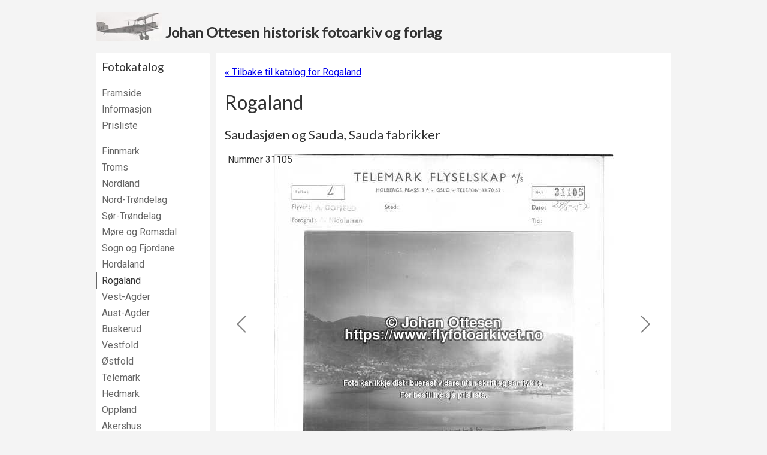

--- FILE ---
content_type: text/html; charset=utf-8
request_url: https://www.flyfotoarkivet.no/katalog/fylke/rogaland/serie/1111/
body_size: 4136
content:
<!DOCTYPE html>



<html>
    <head>
        <title>
    31105 - 31198 (1957): Saudasjøen og Sauda, Sauda fabrikker - Rogaland -
 Johan Ottesen historisk fotoarkiv og forlag</title>
        <meta charset="utf-8" />
        <meta name="viewport" content="width=device-width, initial-scale=1">

        <link rel=icon href=/static/favicon-57x57.80368459d91e.png sizes="57x57" type="image/png">
        <link rel="stylesheet" href="https://fonts.googleapis.com/css?family=Lato|Roboto&display=swap" media="print" onload="this.media='all'">
        <noscript>
            <link href="https://fonts.googleapis.com/css?family=Lato|Roboto&display=swap" rel="stylesheet" type="text/css" />
        </noscript>

        <style type="text/css">
            body {
                font-family: 'Roboto', Helvetica, Arial, sans-serif;
                background-color: #f4f4f4;
                color: #333;
            }
        </style>

        <link rel="stylesheet" type="text/css" href="/static/css/default.2988bc32fd91.css" />
        <link rel="stylesheet" type="text/css" media="print" href="/static/css/print.bde0354443c0.css" />
        <link rel="stylesheet" type="text/css" href="/static/galleria/themes/flyfoto-v2/galleria.flyfoto.9548d3adc3f0.css" />

        <script type="text/javascript" src="/static/js/jquery.min.e071abda8fe6.js"></script>
        <script type="text/javascript" src="/static/galleria/galleria-1.5.1.min.81cc309c1d20.js"></script>
        <script type="text/javascript" src="/static/galleria/plugins/history/galleria.history.21c58dfc5c47.js"></script>
        <script type="text/javascript" src="/static/galleria/themes/flyfoto-v2/galleria.flyfoto.9b7249efd268.js"></script>
    </head>

    <body>
        
        <div id="header">
            <a href="/">
                <img src="/static/graphics/plane.6842fec7c82d.jpg">
                <span class="nowrap">Johan Ottesen historisk fotoarkiv og forlag</span>
            </a>
        </div>

        <div id="page_container" class="clearfix">
            <div class="show_on_mobile menu_show">
              <a href="#" onClick="$(this).parent().parent().addClass('menu_visible'); return false;">Meny</a>
            </div>
            <div class="show_on_mobile menu_hide">
              <a href="#" onClick="$(this).parent().parent().removeClass('menu_visible'); return false;">Skjul meny</a>
            </div>
            <div class="hide_on_print left_pane">
              <h3>Fotokatalog</h3>
              <ul class="navigation">
                  <li class="odd "><a href="/">Framside</a></li>
                  <li class="even "><a href="/katalog/informasjon/">Informasjon</a></li>
                  <li class="odd "><a href="/katalog/pris/">Prisliste</a></li>
              </ul>
              <ul class="navigation">
                  
                  <li class="odd ">
                      <a href="/katalog/fylke/finnmark/">Finnmark</a>
                  </li>
                  
                  <li class="even ">
                      <a href="/katalog/fylke/troms/">Troms</a>
                  </li>
                  
                  <li class="odd ">
                      <a href="/katalog/fylke/nordland/">Nordland</a>
                  </li>
                  
                  <li class="even ">
                      <a href="/katalog/fylke/nord_tron/">Nord-Trøndelag</a>
                  </li>
                  
                  <li class="odd ">
                      <a href="/katalog/fylke/soer_tron/">Sør-Trøndelag</a>
                  </li>
                  
                  <li class="even ">
                      <a href="/katalog/fylke/more_roms/">Møre og Romsdal</a>
                  </li>
                  
                  <li class="odd ">
                      <a href="/katalog/fylke/sogn_fjor/">Sogn og Fjordane</a>
                  </li>
                  
                  <li class="even ">
                      <a href="/katalog/fylke/hordaland/">Hordaland</a>
                  </li>
                  
                  <li class="odd active">
                      <a href="/katalog/fylke/rogaland/">Rogaland</a>
                  </li>
                  
                  <li class="even ">
                      <a href="/katalog/fylke/vest_agde/">Vest-Agder</a>
                  </li>
                  
                  <li class="odd ">
                      <a href="/katalog/fylke/aust_agde/">Aust-Agder</a>
                  </li>
                  
                  <li class="even ">
                      <a href="/katalog/fylke/buskerud/">Buskerud</a>
                  </li>
                  
                  <li class="odd ">
                      <a href="/katalog/fylke/vestfold/">Vestfold</a>
                  </li>
                  
                  <li class="even ">
                      <a href="/katalog/fylke/ostfold/">Østfold</a>
                  </li>
                  
                  <li class="odd ">
                      <a href="/katalog/fylke/telemark/">Telemark</a>
                  </li>
                  
                  <li class="even ">
                      <a href="/katalog/fylke/hedmark/">Hedmark</a>
                  </li>
                  
                  <li class="odd ">
                      <a href="/katalog/fylke/oppland/">Oppland</a>
                  </li>
                  
                  <li class="even ">
                      <a href="/katalog/fylke/akershus/">Akershus</a>
                  </li>
                  
                  <li class="odd ">
                      <a href="/katalog/fylke/oslo/">Oslo</a>
                  </li>
                  
                  <li class="even ">
                      <a href="/katalog/fylke/unknown/">Uplassert</a>
                  </li>
                  
              </ul>

              <h3>Bøker</h3>
              <ul class="navigation">
                  
                  <li class="odd ">
                      
                      
                      <a href="/bok/21/">
                          <img src="https://foto.flyfotoarkivet.no/media/cache/0c/c5/0cc5e7b0468fcb0f086611201c51bd80.jpg" alt="The Jomsviking Battle - omslag" class="default " />
                      </a>
                      
                      
                      <a href="/bok/21/">The Jomsviking Battle</a>
                  </li>
                  
                  <li class="even ">
                      
                      <a href="/bok/4/">Tida flyg - Sunnmøre</a>
                  </li>
                  
                  <li class="odd ">
                      
                      <a href="/bok/1/">Skuter på selfangst</a>
                  </li>
                  
                  <li class="even ">
                      
                      <a href="/bok/20/">Ulstein - kulturminne og historie</a>
                  </li>
                  
                  <li class="odd ">
                      
                      <a href="/bok/16/">Snurparar</a>
                  </li>
                  
                  <li class="even ">
                      
                      <a href="/bok/14/">Båtar med historie</a>
                  </li>
                  
                  <li class="odd ">
                      
                      <a href="/bok/17/">Gardsnamn i Ulstein</a>
                  </li>
                  
                  <li class="even ">
                      
                      <a href="/bok/11/">Slagstaden</a>
                  </li>
                  
                  <li class="odd ">
                      
                      <a href="/bok/15/">Båtar i Sande</a>
                  </li>
                  
                  <li class="even ">
                      
                      <a href="/bok/19/">Frakteskuter</a>
                  </li>
                  
                  <li class="odd ">
                      
                      <a href="/bok/13/">Tida flyg - Bygdebokalbum for Hareid</a>
                  </li>
                  
                  <li class="even ">
                      
                      <a href="/bok/2/">Tida flyg - Bygdebokalbum for Ulstein</a>
                  </li>
                  
                  <li class="odd ">
                      
                      <a href="/bok/9/">Ishavsskuter</a>
                  </li>
                  
                  <li class="even ">
                      
                      <a href="/bok/3/">Frå damp til motor</a>
                  </li>
                  
                  <li class="odd ">
                      
                      <a href="/bok/8/">Ishavsskuter II</a>
                  </li>
                  
                  <li class="even ">
                      
                      <a href="/bok/7/">Ishavsskuter III</a>
                  </li>
                  
                  <li class="odd ">
                      
                      <a href="/bok/5/">Fiskedampskip</a>
                  </li>
                  
                  <li class="even ">
                      
                      <a href="/bok/6/">Frå segl til damp</a>
                  </li>
                  
                  <li class="odd ">
                      
                      <a href="/bok/12/">Båtar i Hareid</a>
                  </li>
                  
                  <li class="even ">
                      
                      <a href="/bok/10/">Fiskarsoge frå Ulstein</a>
                  </li>
                  
              </ul>

              
              <h3><a href="/annonse/">Brukte bøker m.m.</a></h3>
              <div class="heading market_heading">
                  <a href="/annonse/"><img src="/static/graphics/fonograf_left-150x150.2010111d43a9.jpg" alt="" class="default" /></a>
              </div>
              

              <div class="developer">
                  Nettstaden er utvikla av<br/>
                  <a href="http://www.kodet.no">Kodet AS</a>
              </div>
            </div>

            <div id="content">
                
    <p class="hide_on_print">
    <a href="/katalog/fylke/rogaland/">
        &laquo; Tilbake til katalog for
        Rogaland</a>
    </p>
    <h1>Rogaland</h1>

    <h2>Saudasjøen og Sauda, Sauda fabrikker</h2>

    <div id="photo_scroller" style="width:100%; height:647px;">
    <script type="text/javascript">
      $(function () {
        var data = [
          {
          image: "https://foto.flyfotoarkivet.no/katalog/telemark/large/tel\u002D31105.jpg",
          thumb: "https://foto.flyfotoarkivet.no/katalog/telemark/thumbnail/tel\u002D31105.jpg",
          description: "Nummer 31105"
          },{
          image: "https://foto.flyfotoarkivet.no/katalog/telemark/large/tel\u002D31106.jpg",
          thumb: "https://foto.flyfotoarkivet.no/katalog/telemark/thumbnail/tel\u002D31106.jpg",
          description: "Nummer 31106"
          },{
          image: "https://foto.flyfotoarkivet.no/katalog/telemark/large/tel\u002D31107.jpg",
          thumb: "https://foto.flyfotoarkivet.no/katalog/telemark/thumbnail/tel\u002D31107.jpg",
          description: "Nummer 31107"
          },{
          image: "https://foto.flyfotoarkivet.no/katalog/telemark/large/tel\u002D31108.jpg",
          thumb: "https://foto.flyfotoarkivet.no/katalog/telemark/thumbnail/tel\u002D31108.jpg",
          description: "Nummer 31108"
          },{
          image: "https://foto.flyfotoarkivet.no/katalog/telemark/large/tel\u002D31109.jpg",
          thumb: "https://foto.flyfotoarkivet.no/katalog/telemark/thumbnail/tel\u002D31109.jpg",
          description: "Nummer 31109"
          },{
          image: "https://foto.flyfotoarkivet.no/katalog/telemark/large/tel\u002D31110.jpg",
          thumb: "https://foto.flyfotoarkivet.no/katalog/telemark/thumbnail/tel\u002D31110.jpg",
          description: "Nummer 31110"
          },{
          image: "https://foto.flyfotoarkivet.no/katalog/telemark/large/tel\u002D31111.jpg",
          thumb: "https://foto.flyfotoarkivet.no/katalog/telemark/thumbnail/tel\u002D31111.jpg",
          description: "Nummer 31111"
          },{
          image: "https://foto.flyfotoarkivet.no/katalog/telemark/large/tel\u002D31112.jpg",
          thumb: "https://foto.flyfotoarkivet.no/katalog/telemark/thumbnail/tel\u002D31112.jpg",
          description: "Nummer 31112"
          },{
          image: "https://foto.flyfotoarkivet.no/katalog/telemark/large/tel\u002D31113.jpg",
          thumb: "https://foto.flyfotoarkivet.no/katalog/telemark/thumbnail/tel\u002D31113.jpg",
          description: "Nummer 31113"
          },{
          image: "https://foto.flyfotoarkivet.no/katalog/telemark/large/tel\u002D31114.jpg",
          thumb: "https://foto.flyfotoarkivet.no/katalog/telemark/thumbnail/tel\u002D31114.jpg",
          description: "Nummer 31114"
          },{
          image: "https://foto.flyfotoarkivet.no/katalog/telemark/large/tel\u002D31115.jpg",
          thumb: "https://foto.flyfotoarkivet.no/katalog/telemark/thumbnail/tel\u002D31115.jpg",
          description: "Nummer 31115"
          },{
          image: "https://foto.flyfotoarkivet.no/katalog/telemark/large/tel\u002D31116.jpg",
          thumb: "https://foto.flyfotoarkivet.no/katalog/telemark/thumbnail/tel\u002D31116.jpg",
          description: "Nummer 31116"
          },{
          image: "https://foto.flyfotoarkivet.no/katalog/telemark/large/tel\u002D31117.jpg",
          thumb: "https://foto.flyfotoarkivet.no/katalog/telemark/thumbnail/tel\u002D31117.jpg",
          description: "Nummer 31117"
          },{
          image: "https://foto.flyfotoarkivet.no/katalog/telemark/large/tel\u002D31118.jpg",
          thumb: "https://foto.flyfotoarkivet.no/katalog/telemark/thumbnail/tel\u002D31118.jpg",
          description: "Nummer 31118"
          },{
          image: "https://foto.flyfotoarkivet.no/katalog/telemark/large/tel\u002D31119.jpg",
          thumb: "https://foto.flyfotoarkivet.no/katalog/telemark/thumbnail/tel\u002D31119.jpg",
          description: "Nummer 31119"
          },{
          image: "https://foto.flyfotoarkivet.no/katalog/telemark/large/tel\u002D31120.jpg",
          thumb: "https://foto.flyfotoarkivet.no/katalog/telemark/thumbnail/tel\u002D31120.jpg",
          description: "Nummer 31120"
          },{
          image: "https://foto.flyfotoarkivet.no/katalog/telemark/large/tel\u002D31121.jpg",
          thumb: "https://foto.flyfotoarkivet.no/katalog/telemark/thumbnail/tel\u002D31121.jpg",
          description: "Nummer 31121"
          },{
          image: "https://foto.flyfotoarkivet.no/katalog/telemark/large/tel\u002D31122.jpg",
          thumb: "https://foto.flyfotoarkivet.no/katalog/telemark/thumbnail/tel\u002D31122.jpg",
          description: "Nummer 31122"
          },{
          image: "https://foto.flyfotoarkivet.no/katalog/telemark/large/tel\u002D31123.jpg",
          thumb: "https://foto.flyfotoarkivet.no/katalog/telemark/thumbnail/tel\u002D31123.jpg",
          description: "Nummer 31123"
          },{
          image: "https://foto.flyfotoarkivet.no/katalog/telemark/large/tel\u002D31124.jpg",
          thumb: "https://foto.flyfotoarkivet.no/katalog/telemark/thumbnail/tel\u002D31124.jpg",
          description: "Nummer 31124"
          },{
          image: "https://foto.flyfotoarkivet.no/katalog/telemark/large/tel\u002D31125.jpg",
          thumb: "https://foto.flyfotoarkivet.no/katalog/telemark/thumbnail/tel\u002D31125.jpg",
          description: "Nummer 31125"
          },{
          image: "https://foto.flyfotoarkivet.no/katalog/telemark/large/tel\u002D31126.jpg",
          thumb: "https://foto.flyfotoarkivet.no/katalog/telemark/thumbnail/tel\u002D31126.jpg",
          description: "Nummer 31126"
          },{
          image: "https://foto.flyfotoarkivet.no/katalog/telemark/large/tel\u002D31127.jpg",
          thumb: "https://foto.flyfotoarkivet.no/katalog/telemark/thumbnail/tel\u002D31127.jpg",
          description: "Nummer 31127"
          },{
          image: "https://foto.flyfotoarkivet.no/katalog/telemark/large/tel\u002D31128.jpg",
          thumb: "https://foto.flyfotoarkivet.no/katalog/telemark/thumbnail/tel\u002D31128.jpg",
          description: "Nummer 31128"
          },{
          image: "https://foto.flyfotoarkivet.no/katalog/telemark/large/tel\u002D31129.jpg",
          thumb: "https://foto.flyfotoarkivet.no/katalog/telemark/thumbnail/tel\u002D31129.jpg",
          description: "Nummer 31129"
          },{
          image: "https://foto.flyfotoarkivet.no/katalog/telemark/large/tel\u002D31130.jpg",
          thumb: "https://foto.flyfotoarkivet.no/katalog/telemark/thumbnail/tel\u002D31130.jpg",
          description: "Nummer 31130"
          },{
          image: "https://foto.flyfotoarkivet.no/katalog/telemark/large/tel\u002D31131.jpg",
          thumb: "https://foto.flyfotoarkivet.no/katalog/telemark/thumbnail/tel\u002D31131.jpg",
          description: "Nummer 31131"
          },{
          image: "https://foto.flyfotoarkivet.no/katalog/telemark/large/tel\u002D31132.jpg",
          thumb: "https://foto.flyfotoarkivet.no/katalog/telemark/thumbnail/tel\u002D31132.jpg",
          description: "Nummer 31132"
          },{
          image: "https://foto.flyfotoarkivet.no/katalog/telemark/large/tel\u002D31133.jpg",
          thumb: "https://foto.flyfotoarkivet.no/katalog/telemark/thumbnail/tel\u002D31133.jpg",
          description: "Nummer 31133"
          },{
          image: "https://foto.flyfotoarkivet.no/katalog/telemark/large/tel\u002D31134.jpg",
          thumb: "https://foto.flyfotoarkivet.no/katalog/telemark/thumbnail/tel\u002D31134.jpg",
          description: "Nummer 31134"
          },{
          image: "https://foto.flyfotoarkivet.no/katalog/telemark/large/tel\u002D31135.jpg",
          thumb: "https://foto.flyfotoarkivet.no/katalog/telemark/thumbnail/tel\u002D31135.jpg",
          description: "Nummer 31135"
          },{
          image: "https://foto.flyfotoarkivet.no/katalog/telemark/large/tel\u002D31136.jpg",
          thumb: "https://foto.flyfotoarkivet.no/katalog/telemark/thumbnail/tel\u002D31136.jpg",
          description: "Nummer 31136"
          },{
          image: "https://foto.flyfotoarkivet.no/katalog/telemark/large/tel\u002D31137.jpg",
          thumb: "https://foto.flyfotoarkivet.no/katalog/telemark/thumbnail/tel\u002D31137.jpg",
          description: "Nummer 31137"
          },{
          image: "https://foto.flyfotoarkivet.no/katalog/telemark/large/tel\u002D31138.jpg",
          thumb: "https://foto.flyfotoarkivet.no/katalog/telemark/thumbnail/tel\u002D31138.jpg",
          description: "Nummer 31138"
          },{
          image: "https://foto.flyfotoarkivet.no/katalog/telemark/large/tel\u002D31139.jpg",
          thumb: "https://foto.flyfotoarkivet.no/katalog/telemark/thumbnail/tel\u002D31139.jpg",
          description: "Nummer 31139"
          },{
          image: "https://foto.flyfotoarkivet.no/katalog/telemark/large/tel\u002D31140.jpg",
          thumb: "https://foto.flyfotoarkivet.no/katalog/telemark/thumbnail/tel\u002D31140.jpg",
          description: "Nummer 31140"
          },{
          image: "https://foto.flyfotoarkivet.no/katalog/telemark/large/tel\u002D31141.jpg",
          thumb: "https://foto.flyfotoarkivet.no/katalog/telemark/thumbnail/tel\u002D31141.jpg",
          description: "Nummer 31141"
          },{
          image: "https://foto.flyfotoarkivet.no/katalog/telemark/large/tel\u002D31142.jpg",
          thumb: "https://foto.flyfotoarkivet.no/katalog/telemark/thumbnail/tel\u002D31142.jpg",
          description: "Nummer 31142"
          },{
          image: "https://foto.flyfotoarkivet.no/katalog/telemark/large/tel\u002D31143.jpg",
          thumb: "https://foto.flyfotoarkivet.no/katalog/telemark/thumbnail/tel\u002D31143.jpg",
          description: "Nummer 31143"
          },{
          image: "https://foto.flyfotoarkivet.no/katalog/telemark/large/tel\u002D31144.jpg",
          thumb: "https://foto.flyfotoarkivet.no/katalog/telemark/thumbnail/tel\u002D31144.jpg",
          description: "Nummer 31144"
          },{
          image: "https://foto.flyfotoarkivet.no/katalog/telemark/large/tel\u002D31145.jpg",
          thumb: "https://foto.flyfotoarkivet.no/katalog/telemark/thumbnail/tel\u002D31145.jpg",
          description: "Nummer 31145"
          },{
          image: "https://foto.flyfotoarkivet.no/katalog/telemark/large/tel\u002D31146.jpg",
          thumb: "https://foto.flyfotoarkivet.no/katalog/telemark/thumbnail/tel\u002D31146.jpg",
          description: "Nummer 31146"
          },{
          image: "https://foto.flyfotoarkivet.no/katalog/telemark/large/tel\u002D31147.jpg",
          thumb: "https://foto.flyfotoarkivet.no/katalog/telemark/thumbnail/tel\u002D31147.jpg",
          description: "Nummer 31147"
          },{
          image: "https://foto.flyfotoarkivet.no/katalog/telemark/large/tel\u002D31148.jpg",
          thumb: "https://foto.flyfotoarkivet.no/katalog/telemark/thumbnail/tel\u002D31148.jpg",
          description: "Nummer 31148"
          },{
          image: "https://foto.flyfotoarkivet.no/katalog/telemark/large/tel\u002D31149.jpg",
          thumb: "https://foto.flyfotoarkivet.no/katalog/telemark/thumbnail/tel\u002D31149.jpg",
          description: "Nummer 31149"
          },{
          image: "https://foto.flyfotoarkivet.no/katalog/telemark/large/tel\u002D31150.jpg",
          thumb: "https://foto.flyfotoarkivet.no/katalog/telemark/thumbnail/tel\u002D31150.jpg",
          description: "Nummer 31150"
          },{
          image: "https://foto.flyfotoarkivet.no/katalog/telemark/large/tel\u002D31151.jpg",
          thumb: "https://foto.flyfotoarkivet.no/katalog/telemark/thumbnail/tel\u002D31151.jpg",
          description: "Nummer 31151"
          },{
          image: "https://foto.flyfotoarkivet.no/katalog/telemark/large/tel\u002D31152.jpg",
          thumb: "https://foto.flyfotoarkivet.no/katalog/telemark/thumbnail/tel\u002D31152.jpg",
          description: "Nummer 31152"
          },{
          image: "https://foto.flyfotoarkivet.no/katalog/telemark/large/tel\u002D31153.jpg",
          thumb: "https://foto.flyfotoarkivet.no/katalog/telemark/thumbnail/tel\u002D31153.jpg",
          description: "Nummer 31153"
          },{
          image: "https://foto.flyfotoarkivet.no/katalog/telemark/large/tel\u002D31154.jpg",
          thumb: "https://foto.flyfotoarkivet.no/katalog/telemark/thumbnail/tel\u002D31154.jpg",
          description: "Nummer 31154"
          },{
          image: "https://foto.flyfotoarkivet.no/katalog/telemark/large/tel\u002D31155.jpg",
          thumb: "https://foto.flyfotoarkivet.no/katalog/telemark/thumbnail/tel\u002D31155.jpg",
          description: "Nummer 31155"
          },{
          image: "https://foto.flyfotoarkivet.no/katalog/telemark/large/tel\u002D31156.jpg",
          thumb: "https://foto.flyfotoarkivet.no/katalog/telemark/thumbnail/tel\u002D31156.jpg",
          description: "Nummer 31156"
          },{
          image: "https://foto.flyfotoarkivet.no/katalog/telemark/large/tel\u002D31157.jpg",
          thumb: "https://foto.flyfotoarkivet.no/katalog/telemark/thumbnail/tel\u002D31157.jpg",
          description: "Nummer 31157"
          },{
          image: "https://foto.flyfotoarkivet.no/katalog/telemark/large/tel\u002D31158.jpg",
          thumb: "https://foto.flyfotoarkivet.no/katalog/telemark/thumbnail/tel\u002D31158.jpg",
          description: "Nummer 31158"
          },{
          image: "https://foto.flyfotoarkivet.no/katalog/telemark/large/tel\u002D31159.jpg",
          thumb: "https://foto.flyfotoarkivet.no/katalog/telemark/thumbnail/tel\u002D31159.jpg",
          description: "Nummer 31159"
          },{
          image: "https://foto.flyfotoarkivet.no/katalog/telemark/large/tel\u002D31160.jpg",
          thumb: "https://foto.flyfotoarkivet.no/katalog/telemark/thumbnail/tel\u002D31160.jpg",
          description: "Nummer 31160"
          },{
          image: "https://foto.flyfotoarkivet.no/katalog/telemark/large/tel\u002D31161.jpg",
          thumb: "https://foto.flyfotoarkivet.no/katalog/telemark/thumbnail/tel\u002D31161.jpg",
          description: "Nummer 31161"
          },{
          image: "https://foto.flyfotoarkivet.no/katalog/telemark/large/tel\u002D31162.jpg",
          thumb: "https://foto.flyfotoarkivet.no/katalog/telemark/thumbnail/tel\u002D31162.jpg",
          description: "Nummer 31162"
          },{
          image: "https://foto.flyfotoarkivet.no/katalog/telemark/large/tel\u002D31163.jpg",
          thumb: "https://foto.flyfotoarkivet.no/katalog/telemark/thumbnail/tel\u002D31163.jpg",
          description: "Nummer 31163"
          },{
          image: "https://foto.flyfotoarkivet.no/katalog/telemark/large/tel\u002D31164.jpg",
          thumb: "https://foto.flyfotoarkivet.no/katalog/telemark/thumbnail/tel\u002D31164.jpg",
          description: "Nummer 31164"
          },{
          image: "https://foto.flyfotoarkivet.no/katalog/telemark/large/tel\u002D31165.jpg",
          thumb: "https://foto.flyfotoarkivet.no/katalog/telemark/thumbnail/tel\u002D31165.jpg",
          description: "Nummer 31165"
          },{
          image: "https://foto.flyfotoarkivet.no/katalog/telemark/large/tel\u002D31166.jpg",
          thumb: "https://foto.flyfotoarkivet.no/katalog/telemark/thumbnail/tel\u002D31166.jpg",
          description: "Nummer 31166"
          },{
          image: "https://foto.flyfotoarkivet.no/katalog/telemark/large/tel\u002D31167.jpg",
          thumb: "https://foto.flyfotoarkivet.no/katalog/telemark/thumbnail/tel\u002D31167.jpg",
          description: "Nummer 31167"
          },{
          image: "https://foto.flyfotoarkivet.no/katalog/telemark/large/tel\u002D31168.jpg",
          thumb: "https://foto.flyfotoarkivet.no/katalog/telemark/thumbnail/tel\u002D31168.jpg",
          description: "Nummer 31168"
          },{
          image: "https://foto.flyfotoarkivet.no/katalog/telemark/large/tel\u002D31169.jpg",
          thumb: "https://foto.flyfotoarkivet.no/katalog/telemark/thumbnail/tel\u002D31169.jpg",
          description: "Nummer 31169"
          },{
          image: "https://foto.flyfotoarkivet.no/katalog/telemark/large/tel\u002D31170.jpg",
          thumb: "https://foto.flyfotoarkivet.no/katalog/telemark/thumbnail/tel\u002D31170.jpg",
          description: "Nummer 31170"
          },{
          image: "https://foto.flyfotoarkivet.no/katalog/telemark/large/tel\u002D31171.jpg",
          thumb: "https://foto.flyfotoarkivet.no/katalog/telemark/thumbnail/tel\u002D31171.jpg",
          description: "Nummer 31171"
          },{
          image: "https://foto.flyfotoarkivet.no/katalog/telemark/large/tel\u002D31172.jpg",
          thumb: "https://foto.flyfotoarkivet.no/katalog/telemark/thumbnail/tel\u002D31172.jpg",
          description: "Nummer 31172"
          },{
          image: "https://foto.flyfotoarkivet.no/katalog/telemark/large/tel\u002D31173.jpg",
          thumb: "https://foto.flyfotoarkivet.no/katalog/telemark/thumbnail/tel\u002D31173.jpg",
          description: "Nummer 31173"
          },{
          image: "https://foto.flyfotoarkivet.no/katalog/telemark/large/tel\u002D31174.jpg",
          thumb: "https://foto.flyfotoarkivet.no/katalog/telemark/thumbnail/tel\u002D31174.jpg",
          description: "Nummer 31174"
          },{
          image: "https://foto.flyfotoarkivet.no/katalog/telemark/large/tel\u002D31175.jpg",
          thumb: "https://foto.flyfotoarkivet.no/katalog/telemark/thumbnail/tel\u002D31175.jpg",
          description: "Nummer 31175"
          },{
          image: "https://foto.flyfotoarkivet.no/katalog/telemark/large/tel\u002D31176.jpg",
          thumb: "https://foto.flyfotoarkivet.no/katalog/telemark/thumbnail/tel\u002D31176.jpg",
          description: "Nummer 31176"
          },{
          image: "https://foto.flyfotoarkivet.no/katalog/telemark/large/tel\u002D31177.jpg",
          thumb: "https://foto.flyfotoarkivet.no/katalog/telemark/thumbnail/tel\u002D31177.jpg",
          description: "Nummer 31177"
          },{
          image: "https://foto.flyfotoarkivet.no/katalog/telemark/large/tel\u002D31178.jpg",
          thumb: "https://foto.flyfotoarkivet.no/katalog/telemark/thumbnail/tel\u002D31178.jpg",
          description: "Nummer 31178"
          },{
          image: "https://foto.flyfotoarkivet.no/katalog/telemark/large/tel\u002D31179.jpg",
          thumb: "https://foto.flyfotoarkivet.no/katalog/telemark/thumbnail/tel\u002D31179.jpg",
          description: "Nummer 31179"
          },{
          image: "https://foto.flyfotoarkivet.no/katalog/telemark/large/tel\u002D31180.jpg",
          thumb: "https://foto.flyfotoarkivet.no/katalog/telemark/thumbnail/tel\u002D31180.jpg",
          description: "Nummer 31180"
          },{
          image: "https://foto.flyfotoarkivet.no/katalog/telemark/large/tel\u002D31181.jpg",
          thumb: "https://foto.flyfotoarkivet.no/katalog/telemark/thumbnail/tel\u002D31181.jpg",
          description: "Nummer 31181"
          },{
          image: "https://foto.flyfotoarkivet.no/katalog/telemark/large/tel\u002D31182.jpg",
          thumb: "https://foto.flyfotoarkivet.no/katalog/telemark/thumbnail/tel\u002D31182.jpg",
          description: "Nummer 31182"
          },{
          image: "https://foto.flyfotoarkivet.no/katalog/telemark/large/tel\u002D31183.jpg",
          thumb: "https://foto.flyfotoarkivet.no/katalog/telemark/thumbnail/tel\u002D31183.jpg",
          description: "Nummer 31183"
          },{
          image: "https://foto.flyfotoarkivet.no/katalog/telemark/large/tel\u002D31184.jpg",
          thumb: "https://foto.flyfotoarkivet.no/katalog/telemark/thumbnail/tel\u002D31184.jpg",
          description: "Nummer 31184"
          },{
          image: "https://foto.flyfotoarkivet.no/katalog/telemark/large/tel\u002D31185.jpg",
          thumb: "https://foto.flyfotoarkivet.no/katalog/telemark/thumbnail/tel\u002D31185.jpg",
          description: "Nummer 31185"
          },{
          image: "https://foto.flyfotoarkivet.no/katalog/telemark/large/tel\u002D31186.jpg",
          thumb: "https://foto.flyfotoarkivet.no/katalog/telemark/thumbnail/tel\u002D31186.jpg",
          description: "Nummer 31186"
          },{
          image: "https://foto.flyfotoarkivet.no/katalog/telemark/large/tel\u002D31187.jpg",
          thumb: "https://foto.flyfotoarkivet.no/katalog/telemark/thumbnail/tel\u002D31187.jpg",
          description: "Nummer 31187"
          },{
          image: "https://foto.flyfotoarkivet.no/katalog/telemark/large/tel\u002D31188.jpg",
          thumb: "https://foto.flyfotoarkivet.no/katalog/telemark/thumbnail/tel\u002D31188.jpg",
          description: "Nummer 31188"
          },{
          image: "https://foto.flyfotoarkivet.no/katalog/telemark/large/tel\u002D31189.jpg",
          thumb: "https://foto.flyfotoarkivet.no/katalog/telemark/thumbnail/tel\u002D31189.jpg",
          description: "Nummer 31189"
          },{
          image: "https://foto.flyfotoarkivet.no/katalog/telemark/large/tel\u002D31190.jpg",
          thumb: "https://foto.flyfotoarkivet.no/katalog/telemark/thumbnail/tel\u002D31190.jpg",
          description: "Nummer 31190"
          },{
          image: "https://foto.flyfotoarkivet.no/katalog/telemark/large/tel\u002D31191.jpg",
          thumb: "https://foto.flyfotoarkivet.no/katalog/telemark/thumbnail/tel\u002D31191.jpg",
          description: "Nummer 31191"
          },{
          image: "https://foto.flyfotoarkivet.no/katalog/telemark/large/tel\u002D31192.jpg",
          thumb: "https://foto.flyfotoarkivet.no/katalog/telemark/thumbnail/tel\u002D31192.jpg",
          description: "Nummer 31192"
          },{
          image: "https://foto.flyfotoarkivet.no/katalog/telemark/large/tel\u002D31193.jpg",
          thumb: "https://foto.flyfotoarkivet.no/katalog/telemark/thumbnail/tel\u002D31193.jpg",
          description: "Nummer 31193"
          },{
          image: "https://foto.flyfotoarkivet.no/katalog/telemark/large/tel\u002D31194.jpg",
          thumb: "https://foto.flyfotoarkivet.no/katalog/telemark/thumbnail/tel\u002D31194.jpg",
          description: "Nummer 31194"
          },{
          image: "https://foto.flyfotoarkivet.no/katalog/telemark/large/tel\u002D31195.jpg",
          thumb: "https://foto.flyfotoarkivet.no/katalog/telemark/thumbnail/tel\u002D31195.jpg",
          description: "Nummer 31195"
          },{
          image: "https://foto.flyfotoarkivet.no/katalog/telemark/large/tel\u002D31196.jpg",
          thumb: "https://foto.flyfotoarkivet.no/katalog/telemark/thumbnail/tel\u002D31196.jpg",
          description: "Nummer 31196"
          },{
          image: "https://foto.flyfotoarkivet.no/katalog/telemark/large/tel\u002D31197.jpg",
          thumb: "https://foto.flyfotoarkivet.no/katalog/telemark/thumbnail/tel\u002D31197.jpg",
          description: "Nummer 31197"
          },{
          image: "https://foto.flyfotoarkivet.no/katalog/telemark/large/tel\u002D31198.jpg",
          thumb: "https://foto.flyfotoarkivet.no/katalog/telemark/thumbnail/tel\u002D31198.jpg",
          description: "Nummer 31198"
          }
        ];
        Galleria.run('#photo_scroller', {
          dataSource: data,
          thumbnails: "lazy"
        });
      });
    </script>
    </div>

    <h4>Sjå også desse bøkene:</h4>
    

<div class="columns-4 clearfix">
<script type="text/javascript" id="books_96f34529d6e94c1f8db377a080913f2f">
$(function () {
  var books = [
    {
      'weight': 12,
      'url': '/bok/21/',
      'image_url': 'https://foto.flyfotoarkivet.no/media/cache/04/ac/04acf65f26b9b911b6c310bb3dbe67a7.jpg',
      'title': 'The Jomsviking Battle'
    },{
      'weight': 11,
      'url': '/bok/4/',
      'image_url': 'https://foto.flyfotoarkivet.no/media/cache/78/9a/789aa4a3a09b823b4991a7b413e14372.jpg',
      'title': 'Tida flyg \u002D Sunnmøre'
    },{
      'weight': 11,
      'url': '/bok/1/',
      'image_url': 'https://foto.flyfotoarkivet.no/media/cache/bb/9e/bb9e2852f9e2f44d40e67b566ddcf6e7.jpg',
      'title': 'Skuter på selfangst'
    },{
      'weight': 11,
      'url': '/bok/20/',
      'image_url': 'https://foto.flyfotoarkivet.no/media/cache/74/00/74008e4b70c9af4addbf9942789ec7cf.jpg',
      'title': 'Ulstein \u002D kulturminne og historie'
    },{
      'weight': 10,
      'url': '/bok/16/',
      'image_url': 'https://foto.flyfotoarkivet.no/media/cache/8e/83/8e83d2a10da6a14fc4fe5c75b8a0f52c.jpg',
      'title': 'Snurparar'
    },{
      'weight': 9,
      'url': '/bok/14/',
      'image_url': 'https://foto.flyfotoarkivet.no/media/cache/b7/fe/b7fe9c3038109d9d81a9e72c97b0df78.jpg',
      'title': 'Båtar med historie'
    },{
      'weight': 9,
      'url': '/bok/17/',
      'image_url': 'https://foto.flyfotoarkivet.no/media/cache/14/5c/145cf3355d4c63f19dff788b6b639090.jpg',
      'title': 'Gardsnamn i Ulstein'
    },{
      'weight': 8,
      'url': '/bok/11/',
      'image_url': 'https://foto.flyfotoarkivet.no/media/cache/63/f1/63f1e73477c61953f74583bb26115f8a.jpg',
      'title': 'Slagstaden'
    },{
      'weight': 8,
      'url': '/bok/15/',
      'image_url': 'https://foto.flyfotoarkivet.no/media/cache/0d/58/0d58f002922ee1f76a4c8c3680805022.jpg',
      'title': 'Båtar i Sande'
    },{
      'weight': 8,
      'url': '/bok/19/',
      'image_url': 'https://foto.flyfotoarkivet.no/media/cache/42/5e/425e51a4874433d3db06d714016b2143.jpg',
      'title': 'Frakteskuter'
    },{
      'weight': 7,
      'url': '/bok/13/',
      'image_url': 'https://foto.flyfotoarkivet.no/media/cache/74/4d/744d56ef7fa6e2309eabdab32b184221.jpg',
      'title': 'Tida flyg \u002D Bygdebokalbum for Hareid'
    },{
      'weight': 6,
      'url': '/bok/2/',
      'image_url': 'https://foto.flyfotoarkivet.no/media/cache/a8/66/a86686e3b9b398326a0c159e4cf67282.jpg',
      'title': 'Tida flyg \u002D Bygdebokalbum for Ulstein'
    },{
      'weight': 5,
      'url': '/bok/9/',
      'image_url': 'https://foto.flyfotoarkivet.no/media/cache/7d/f4/7df4a135c562d3960f53575f90eab57e.jpg',
      'title': 'Ishavsskuter'
    },{
      'weight': 5,
      'url': '/bok/3/',
      'image_url': 'https://foto.flyfotoarkivet.no/media/cache/e1/d5/e1d5eab5991866e368709069a8033d2b.jpg',
      'title': 'Frå damp til motor'
    },{
      'weight': 4,
      'url': '/bok/8/',
      'image_url': 'https://foto.flyfotoarkivet.no/media/cache/7b/e9/7be902a706a8560e9af17cd08873b931.jpg',
      'title': 'Ishavsskuter II'
    },{
      'weight': 4,
      'url': '/bok/7/',
      'image_url': 'https://foto.flyfotoarkivet.no/media/cache/ea/0d/ea0de10f7e5e95e59c0c6de0d57c781f.jpg',
      'title': 'Ishavsskuter III'
    },{
      'weight': 4,
      'url': '/bok/5/',
      'image_url': 'https://foto.flyfotoarkivet.no/media/cache/b0/fd/b0fdb43ea39b567434b98c48622fe86b.jpg',
      'title': 'Fiskedampskip'
    },{
      'weight': 3,
      'url': '/bok/6/',
      'image_url': 'https://foto.flyfotoarkivet.no/media/cache/9c/6d/9c6d21a27bcc8010360c6200a5cd886e.jpg',
      'title': 'Frå segl til damp'
    },{
      'weight': 3,
      'url': '/bok/12/',
      'image_url': 'https://foto.flyfotoarkivet.no/media/cache/92/20/9220202e7ec289acbbb869909cfda32e.jpg',
      'title': 'Båtar i Hareid'
    },{
      'weight': 2,
      'url': '/bok/10/',
      'image_url': 'https://foto.flyfotoarkivet.no/media/cache/85/55/85556ea831ac410bc0489bd80e35cff8.jpg',
      'title': 'Fiskarsoge frå Ulstein'
    },
  ];

  function weighted_random_index(books) {
    var weighted_indexes = books.reduce(function (accumulator, current_item, current_index) {
      for (var i = 0; i < current_item.weight; i++) {
        accumulator.push(current_index);
      }
      return accumulator;
    }, []);
    return weighted_indexes[Math.floor(Math.random() * weighted_indexes.length)];
  };

  var random_books = [];
  for (var i = 0; i < 3 && books.length > 0; i++) {
    random_books.push(books.splice(weighted_random_index(books), 1)[0]);
  }
  random_books.forEach(function (book, i) {
    if ('grid' === 'grid') {
      $('#books_96f34529d6e94c1f8db377a080913f2f').before('<div class="column"><a href="' + book.url + '"> <img src="' + book.image_url + '" alt="' + book.title + '" class="default" /></a></div>');
    } else {
      $('#books_96f34529d6e94c1f8db377a080913f2f').before('<a href="' + book.url + '"><img src="' + book.image_url + '" alt="' + book.title + '" class="image_list default ' + (i === random_books.length - 1 ? 'last' : '') + '" /></a>');
    }
  });
});
</script>
</div>



            </div>

        </div>

        <div id="footer">
            Johan Ottesen historisk&nbsp;fotoarkiv&nbsp;og&nbsp;forlag<br/>
            post@flyfotoarkivet.no, Mobil:&nbsp;905&nbsp;03&nbsp;959, Ottavikvegen&nbsp;2, 6065&nbsp;Ulsteinvik
        </div>
        

        <script type="text/javascript">
            Galleria.ready(function(options) {
              this.lazyLoadChunks(100, 0);
            });
        </script>
    <script defer src="https://static.cloudflareinsights.com/beacon.min.js/vcd15cbe7772f49c399c6a5babf22c1241717689176015" integrity="sha512-ZpsOmlRQV6y907TI0dKBHq9Md29nnaEIPlkf84rnaERnq6zvWvPUqr2ft8M1aS28oN72PdrCzSjY4U6VaAw1EQ==" data-cf-beacon='{"version":"2024.11.0","token":"c7c7e58143f6412babe8dab198b1176f","r":1,"server_timing":{"name":{"cfCacheStatus":true,"cfEdge":true,"cfExtPri":true,"cfL4":true,"cfOrigin":true,"cfSpeedBrain":true},"location_startswith":null}}' crossorigin="anonymous"></script>
</body>
</html>



--- FILE ---
content_type: text/css; charset="utf-8"
request_url: https://www.flyfotoarkivet.no/static/css/default.2988bc32fd91.css
body_size: 1215
content:
.clear {
	clear: both;
	display: block;
	overflow: hidden;
	visibility: hidden;
	width: 0;
	height: 0;
}
.clearfix:after {
	clear: both;
	content: ' ';
	display: block;
	font-size: 0;
	line-height: 0;
	visibility: hidden;
	width: 0;
	height: 0;
}

.clearfix {
	display: inline-block;
}

* html .clearfix {
	height: 1%;
}

.clearfix {
	display: block;
}

@-ms-viewport{
    width: device-width;
}

html {
  box-sizing: border-box;
}
*, *:before, *:after {
  box-sizing: inherit;
}
body {
  font-size: 12pt;
  margin: 0;
  padding: 0;
}
h1, h2, h3, h4, h5 {
    font-family: 'Lato', sans-serif;
    font-weight: normal;
}
h2 {
    font-size: 16pt;
    margin: 1em 0 0.5em 0;
}
h3 {
    font-size: 14pt;
    margin: 1em 0 0.5em 0;
}
h4 {
    border-top: 1px solid #ccc;
    font-size: 12pt;
    padding-top: 5px;
}
h5, h6 {
    margin-top: 5px;
    font-size: 11pt;
}
p {
    color: #333;
    margin: 0.8em 0 0.5em 0;
}
p.subtitle {
    margin: -0.5em 0 0 0;
    color: #636363;
}
p.ingress {
    font-weight: bold;
    color: #222;
}
.nowrap {
  white-space: nowrap;
}
.breadcrumbs a {
    color: #666;
}
.breadcrumbs {
    margin: 10px 0;
    color: #333;
}
.breadcrumbs .arrow-right {
    position: relative;
    top: -1px;
}
table {
    border-collapse: collapse;
    border-spacing: 0 0;
}
td {
    padding-right: 20px;
}
.frontpage_banner img {
    width: 100%;
}
.frontpage_banner.wide img {
    width: 243px;
}
.text_on_image {
    position: relative;
    display: inline-block;
}
.text_on_image > span {
    position: absolute;
    bottom: 3px;
    margin: 0;
    padding: 3px;
    background: rgba(255, 254, 254, 0.7);
    text-shadow: -1px 1px 1px rgba(255, 255, 255, 0.5);
    width: 100%;
}
  #page_container {
    width: 960px;
    margin: auto;
  }
#header a {
    display: block;
    margin: 20px auto;
    font-size: 18pt;
    text-shadow: white -1px 1px 2px;
    font-family: 'Lato', sans-serif;
    font-weight: bold;
    color: #333;
    text-decoration: none;
}
#header a img {
  vertical-align: bottom;
  height: 2em;
  opacity: 0.8;
}
#content {
  background-color: white;
  padding: 10px 15px;
  border-radius: 3px;
}
#footer {
  margin: 20px auto;
  max-width: 960px;
}
.left_pane {
  border-radius: 3px;
  width: 190px;
  padding: 10px;
  background-color: white;
  float: left;
}
.left_pane .market_heading {
    position: relative;
}
.left_pane h3 a {
    text-decoration: none;
    color: #333;
}
.left_pane .heading h3 {
    position: absolute;
    bottom: 0;
    margin: 0;
    padding: 3px 5px;
    background: rgba(255, 254, 254, 0.7);
    width: 100%;
    text-shadow: white -1px 1px 1px;
}
.left_pane h3 {
    margin: 0 0 10px 0;
    padding: 3px 0px;
    width: 100%;
    text-shadow: white -1px 1px 1px;
}
ul.navigation {
    list-style-type: none;
    padding: 0;
    background: white;
    display: block;
    margin-left: -10px;
}
ul.navigation li {
    padding: 4px 10px;
}
ul.navigation li.active {
    border-left: 2px solid #666;
    padding-left: 8px;
}
ul.navigation li.active a {
    color: #333;
}
ul.navigation a {
    text-decoration: none;
    display: block;
    color: #666;
}
ul.navigation a:hover {
    text-decoration: underline;
}
ul.navigation a:visited {
}
.series_links ul {
    list-style-type: none;
    padding: 0;
}
.series_links ul > li {
    margin-top: 10px;
}
.series_links table {
    width: 100%;
}
.series_links table td {
  padding: 10px 0;
}
.series_links td.label {
    width: 100%;
}
.series_links .number_range {
    white-space: nowrap;
    padding-right: 15px;
    vertical-align: top;
}
.series_links ul ul {
    list-style-type: circle;
    padding-left: 20px;
}
.series_links ul ul li {
    margin-top: 0;
}
img {
    border: 0;
    border-radius: 3px;
}
img.book_image {
    float: right;
    margin: 0 0 10px 10px;
}
img.item_image {
    float: right;
    margin: 0 0 10px 10px;
}
img.default {
  max-width: 100%;
}
.image_list a {
    text-decoration: none;
    color: #222;
}
.image_list {
    margin: 0 5px 15px 0;
}
.image_list.last {
    margin: 0 0px 15px 0;
}
#frontimage {
    width: 100%;
}
div.developer a {
    color: #666;
}
div.developer {
    color: #666;
    margin-top: 30px;
    margin-bottom: 30px;
    border-top: 1px solid #aaa;
    padding-top: 2px;
}
.clearfix:after {
    visibility: hidden;
    display: block;
    font-size: 0;
    content: " ";
    clear: both;
    height: 0;
}
* html .clearfix             { zoom: 1; } /* IE6 */
*:first-child+html .clearfix { zoom: 1; } /* IE7 */
ul.related-listing {
    list-style-type: none;
    padding: 0;
    margin: 0;
    -moz-column-count:3; /* Firefox */
    -webkit-column-count:3; /* Safari and Chrome */
    column-count:3;
}
ul.related-listing li span.second {
    font-size: 0.9em;
    color: #333;
}
.horizontal-listing {
  display: inline-block;
  padding-right: 2em;
}
.horizontal-listing-wide {
  min-width: 12em;
}

.columns-2,
.columns-3,
.columns-4,
.columns-5 {
  margin-left: -10px;
  margin-right: -10px;
}
.column {
  padding: 0 10px;
  float: left;
}
.columns-2 .column {
  width: 50%;
}
.columns-3 .column {
  width: 33.3333%;
}
.columns-4 .column {
  width: 25%;
}
.columns-5 .column {
  width: 20%;
}

@media (max-width: 960px) {
  .show_on_mobile {
    display: block;
  }
  #header a {
    font-size: 14pt;
    margin: 10px;
  }
  #content,
  #page_container {
    width: 100%;
  }
  #footer {
      padding: 10px;
  }
  .left_pane {
    margin-top: 0;
    padding-top: 10px;
    position: fixed;
    height: 70%;
    overflow-y: scroll;
    top: 0;
    left: 0;
    right: 0;
    z-index: 100;
    width: 100%;
    background: white;
    display: none;
    border-bottom: 10px solid white;
  }
  .menu_visible .left_pane {
    display: block;
  }
  .menu_show {
    display: block;
  }
  .menu_hide {
    display: none;
  }
  .menu_visible .menu_show {
    opacity: 0;
  }
  .menu_visible .menu_hide {
    display: block;
  }
  .menu_show, .menu_hide {
    text-align: center;
    background: white;
    width: 100%;
    height: 2em;
    line-height: 2em;
    border-bottom: 1px solid #eee;
  }
  .menu_show a, .menu_hide a {
    display: block;
  }
  .menu_hide {
    position: fixed;
    top: 70%;
    left: 0;
    z-index: 101;
    border-top: 1px solid #eee;
    border-bottom: 2px solid #ccc;
  }
}
@media (max-width: 600px) {
  #header a {
    font-size: 12pt;
  }
  img.book_image {
      margin: 0;
      float: none;
      max-width: 100%;
  }
  .columns-2 .column {
    width: 100%;
  }
  .columns-3 .column {
    width: 50%;
  }
  .columns-4 .column {
    width: 50%;
  }
  .columns-5 .column {
    width: 50%;
  }
}
@media (min-width: 961px) {
  #header a {
    width: 960px;
  }
  .show_on_mobile {
    display: none;
  }
  #content {
    width: 760px;
    float: right;
  }
}



--- FILE ---
content_type: text/css; charset="utf-8"
request_url: https://www.flyfotoarkivet.no/static/css/print.bde0354443c0.css
body_size: -475
content:
.galleria-counter,
.galleria-image-nav,
.galleria-carousel,
.hide_on_print {
    display: none !important;
}
#content {
    border: 0 !important;
    -webkit-box-shadow: none !important;
    -moz-box-shadow: none !important;
    box-shadow: none !important;
}
#photo_scroller {
    margin-top: 20px;
    margin-bottom: -60px;
    background: none;
}


--- FILE ---
content_type: text/javascript; charset="utf-8"
request_url: https://www.flyfotoarkivet.no/static/galleria/plugins/history/galleria.history.21c58dfc5c47.js
body_size: -179
content:
(function($, window) {
  Galleria.History = (function() {
    var onloads = [],
      init = false,
      loc = window.location,
      doc = window.document,
      get = function(winloc) {
        return parseInt(window.location.hash.substr(2), 10) - 1;
      },
      saved = get(loc),
      callbacks = [],
      onchange = function() {
        $.each(callbacks, function(i, fn) {
          fn.call(window, get());
        });
      },
      ready = function() {
        $.each(onloads, function(i, fn) {
          fn();
        });

        init = true;
      },
      setHash = function(val) {
        return '/' + (parseInt(val) + 1);
      };

    ready();

    return {
      change: function(fn) {
        callbacks.push(fn);
        window.onhashchange = onchange;
      },

      set: function(val) {
        if (isNaN(val)) {
          return;
        }

        history.replaceState(undefined, undefined, '#' + setHash(val));
        onchange();
      },

      ready: function(fn) {
        if (!init) {
          onloads.push(fn);
        } else {
          fn();
        }
      },
    };
  })();
})(jQuery, this);
